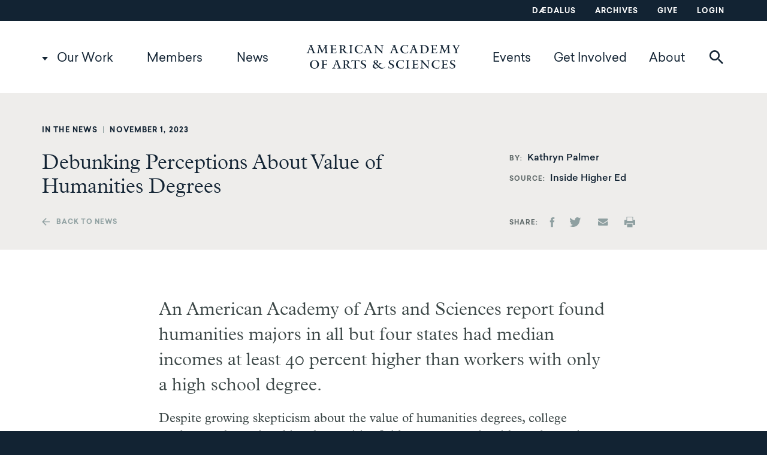

--- FILE ---
content_type: text/html; charset=UTF-8
request_url: https://www.amacad.org/news/debunking-perceptions-about-value-humanities-degrees
body_size: 11607
content:
<!DOCTYPE html>
<html  lang="en" dir="ltr" prefix="og: https://ogp.me/ns#">
  <head>
    <meta charset="utf-8" />
<meta name="description" content="Kathryn Palmer examines key findings from the latest Humanities Indicators report, which shows that humanities majors outearn people with no degree, as faculty across the nation make the case for continued funding of the humanities." />
<link rel="canonical" href="https://www.amacad.org/news/debunking-perceptions-about-value-humanities-degrees" />
<meta property="og:site_name" content="American Academy of Arts &amp; Sciences" />
<meta property="og:type" content="article" />
<meta property="og:url" content="https://www.amacad.org/news/debunking-perceptions-about-value-humanities-degrees" />
<meta property="og:title" content="Debunking Perceptions About Value of Humanities Degrees" />
<meta property="og:description" content="Kathryn Palmer examines key findings from the latest Humanities Indicators report, which shows that humanities majors outearn people with no degree, as faculty across the nation make the case for continued funding of the humanities." />
<meta property="og:image" content="https://www.amacad.org/sites/default/files/styles/large/public/ihe_logo.png.webp?itok=jmqarzBO" />
<meta property="og:updated_time" content="2023-11-16T08:50:40-0500" />
<meta property="article:published_time" content="2023-11-01T08:00:00-0400" />
<meta property="article:modified_time" content="2023-11-16T08:50:40-0500" />
<meta name="twitter:card" content="summary_large_image" />
<meta name="twitter:title" content="Debunking Perceptions About Value of Humanities Degrees" />
<meta name="twitter:site" content="@americanacad" />
<meta name="twitter:creator" content="@americanacad" />
<meta name="twitter:image" content="https://www.amacad.org/sites/default/files/styles/twitter_card/public/ihe_logo.png.webp?itok=5HgOrhto" />
<meta name="Generator" content="Drupal 10 (https://www.drupal.org)" />
<meta name="MobileOptimized" content="width" />
<meta name="HandheldFriendly" content="true" />
<meta name="viewport" content="width=device-width, initial-scale=1.0" />
<script type="application/ld+json">{
    "@context": "https://schema.org",
    "@graph": [
        {
            "@type": "Article",
            "headline": "Debunking Perceptions About Value of Humanities Degrees",
            "name": "Debunking Perceptions About Value of Humanities Degrees",
            "description": "Kathryn Palmer examines key findings from the latest Humanities Indicators report, which shows that humanities majors outearn people with no degree, as faculty across the nation make the case for continued funding of the humanities.",
            "about": "Arts \u0026 Humanities",
            "image": {
                "@type": "ImageObject",
                "representativeOfPage": "True",
                "url": "https://www.amacad.org/sites/default/files/styles/large/public/ihe_logo.png.webp?itok=jmqarzBO"
            },
            "datePublished": "2023-11-01T08:00:00-0400",
            "dateModified": "2023-11-16T08:50:40-0500",
            "author": {
                "@type": "Person",
                "name": "Kathryn Palmer"
            },
            "publisher": {
                "@type": "Organization",
                "name": "Academy of Arts and Sciences",
                "url": "https://www.amacad.org/"
            }
        }
    ]
}</script>
<meta http-equiv="ImageToolbar" content="false" />
<link rel="icon" href="/profiles/contrib/lightning/favicon.ico" type="image/vnd.microsoft.icon" />

    <title>Debunking Perceptions About Value of Humanities Degrees | American Academy of Arts and Sciences</title>
    <link rel="stylesheet" media="all" href="/sites/default/files/css/css_Eqw9WUDqTxhgUeb_XuGiXIBmFe7f3T_cq0JNYl_shIY.css?delta=0&amp;language=en&amp;theme=amacad&amp;include=eJxFjUEOwyAMBD-EwpPQujhA5WBkg5T09c2ham6zs4fBG2cSRWaLeHib1ZSILeDACzkWUYIE4jnZEp9DnXPam9zTY-HOdt8DhmIY1WO2NSDbY7bVxyJpXjkHrzCetXn8U_DLJx-R4Bw-yyjtunrGbNp_-S8Q0EQg" />
<link rel="stylesheet" media="all" href="/sites/default/files/css/css_TBH7YRuQ4DQiZtJEbSCeFdL6FcOAcOhfI2I9KL77xj4.css?delta=1&amp;language=en&amp;theme=amacad&amp;include=eJxFjUEOwyAMBD-EwpPQujhA5WBkg5T09c2ham6zs4fBG2cSRWaLeHib1ZSILeDACzkWUYIE4jnZEp9DnXPam9zTY-HOdt8DhmIY1WO2NSDbY7bVxyJpXjkHrzCetXn8U_DLJx-R4Bw-yyjtunrGbNp_-S8Q0EQg" />
<link rel="stylesheet" media="print" href="/sites/default/files/css/css_O4pRQn1DUW_JDuS1OgNWUEeVu4XvmxTTmFTsR3BXlEM.css?delta=2&amp;language=en&amp;theme=amacad&amp;include=eJxFjUEOwyAMBD-EwpPQujhA5WBkg5T09c2ham6zs4fBG2cSRWaLeHib1ZSILeDACzkWUYIE4jnZEp9DnXPam9zTY-HOdt8DhmIY1WO2NSDbY7bVxyJpXjkHrzCetXn8U_DLJx-R4Bw-yyjtunrGbNp_-S8Q0EQg" />

    <script type="application/json" data-drupal-selector="drupal-settings-json">{"path":{"baseUrl":"\/","pathPrefix":"","currentPath":"node\/36013","currentPathIsAdmin":false,"isFront":false,"currentLanguage":"en"},"pluralDelimiter":"\u0003","suppressDeprecationErrors":true,"ajaxPageState":{"libraries":"[base64]","theme":"amacad","theme_token":null},"ajaxTrustedUrl":{"\/search":true},"gtag":{"tagId":"","consentMode":false,"otherIds":[],"events":[],"additionalConfigInfo":[]},"gtm":{"tagId":null,"settings":{"data_layer":"dataLayer","include_classes":false,"allowlist_classes":"","blocklist_classes":"","include_environment":false,"environment_id":"","environment_token":""},"tagIds":["GTM-WZ5V8RQ"]},"ajaxLoader":{"markup":"\u003Cdiv class=\u0022ajax-throbber sk-pulse\u0022\u003E\u003C\/div\u003E","hideAjaxMessage":false,"alwaysFullscreen":false,"throbberPosition":"body"},"dataLayer":{"defaultLang":"en","languages":{"en":{"id":"en","name":"English","direction":"ltr","weight":0}}},"webform":{"dialog":{"options":{"narrow":{"title":"Narrow","width":310},"normal":{"title":"Normal","width":750},"wide":{"title":"Wide","width":1000}},"entity_type":"node","entity_id":"36013"}},"sharethis":{"publisher":"dr-fc832873-c84a-c8a1-f0a6-f41d27ca73c8","version":"5x","doNotCopy":true,"hashAddressBar":false,"doNotHash":true},"ajax":[],"user":{"uid":0,"permissionsHash":"01a524e78c2105da3b6bda6565b75ccc7a495f075c06817a9d86951a361d4405"}}</script>
<script src="/sites/default/files/js/js_UVhiJVLGBYgc-kyOKHAdP6vMK1xCdUPQ4K5g77D2x_o.js?scope=header&amp;delta=0&amp;language=en&amp;theme=amacad&amp;include=[base64]"></script>
<script src="/modules/contrib/google_tag/js/gtag.js?t8inwd"></script>
<script src="/modules/contrib/google_tag/js/gtm.js?t8inwd"></script>


    <link rel="apple-touch-icon" sizes="180x180" href="/apple-touch-icon.png?v=7koPB870jK">
    <link rel="icon" type="image/png" sizes="32x32" href="/favicon-32x32.png?v=7koPB870jK">
    <link rel="icon" type="image/png" sizes="16x16" href="/favicon-16x16.png?v=7koPB870jK">
    <link rel="manifest" href="/site.webmanifest?v=7koPB870jK">
    <link rel="mask-icon" href="/safari-pinned-tab.svg?v=7koPB870jK" color="#5bbad5">
    <link rel="shortcut icon" href="/favicon.ico?v=7koPB870jK">
    <meta name="msapplication-TileColor" content="#da532c">
    <meta name="theme-color" content="#ffffff">
  </head>
  <body class="lang-en section-news path-node node--type-article preload">
    <a href="#main-content" class="visually-hidden focusable skip-link">
      Skip to main content
    </a>
    <noscript><iframe src="https://www.googletagmanager.com/ns.html?id=GTM-WZ5V8RQ"
                  height="0" width="0" style="display:none;visibility:hidden"></iframe></noscript>

      <div class="dialog-off-canvas-main-canvas" data-off-canvas-main-canvas>
    <div class="off-canvas-wrapper">
    <div class="inner-wrap off-canvas-wrapper-inner" id="inner-wrap" data-off-canvas-wrapper>
        <aside id="left-off-canvas-menu" class="off-canvas left-off-canvas-menu position-left" role="complementary" data-off-canvas>
            
        </aside>

        <aside id="right-off-canvas-menu" class="off-canvas right-off-canvas-menu position-right" role="complementary" data-off-canvas>
            
        </aside>

        <div class="off-canvas-content" data-off-canvas-content>
            
                            <div class="utility" aria-label="Utility Menu">
                    <div class="row column">
                          <div class="region region-utility">
    <nav role="navigation" aria-labelledby="block-utilitynavigation-menu" id="block-utilitynavigation" data-block-plugin-id="system_menu_block:utility" class="block-utilitynavigation">
            
  <h2 class="block-title visually-hidden" id="block-utilitynavigation-menu">Utility navigation</h2>
  

        
              <ul data-region="utility" class="menu">
                    <li class="menu-item menu-item--dædalus">
        <a href="/daedalus" data-drupal-link-system-path="node/27473">Dædalus</a>
              </li>
                <li class="menu-item menu-item--archives">
        <a href="/archives" data-drupal-link-system-path="node/27576">Archives</a>
              </li>
                <li class="menu-item menu-item--give">
        <a href="/give" target="_blank" data-drupal-link-system-path="node/33030">Give</a>
              </li>
                <li class="menu-item menu-item--login">
        <a href="https://amacad.my.site.com/members/s/login/" target="_blank">Login</a>
              </li>
        </ul>
  


  </nav>

  </div>

                    </div>
                </div>
            
                            <header class="header" role="banner" aria-label="Site header">
                    <div class="row column">
                          <div class="region region-header">
    <nav role="navigation" aria-labelledby="block-desktop-main-menu-menu" id="block-desktop-main-menu" data-block-plugin-id="system_menu_block:main" class="block-desktop-main-menu">
            
  <h2 class="block-title visually-hidden" id="block-desktop-main-menu-menu">Main navigation</h2>
  

                                    <div data-region="header" class="menu header-row">
                <ul class="menu main-menu main-menu-level-1 main-menu-level-1-left">
                
            
                        
                                <li class="menu-item menu-item-level-1 menu-item--expanded menu-item--our-work">

                <a href="/our-work" data-drupal-link-system-path="node/2">Our Work</a>
                                                                <ul class="submenu">
                
            
                        
                                <li class="menu-item menu-item-level-2 menu-item--expanded menu-item--explore-by-topic">

                <a href="" class="nolink">Explore by Topic</a>
                                                                <ul class="submenu">
                
            
                        
                                <li class="menu-item menu-item-level-3 menu-item--arts--humanities">

                <a href="/topic/arts-humanities" data-drupal-link-system-path="taxonomy/term/12">Arts &amp; Humanities</a>
                
                </li>

            
            
            
        
            
                        
                                <li class="menu-item menu-item-level-3 menu-item--democracy--justice">

                <a href="/topic/democracy-justice" data-drupal-link-system-path="taxonomy/term/13">Democracy &amp; Justice</a>
                
                </li>

            
            
            
        
            
                        
                                <li class="menu-item menu-item-level-3 menu-item--education">

                <a href="/topic/education" data-drupal-link-system-path="taxonomy/term/14">Education</a>
                
                </li>

            
            
            
        
            
                        
                                <li class="menu-item menu-item-level-3 menu-item--energy--environment">

                <a href="/topic/energy-environment" data-drupal-link-system-path="taxonomy/term/15">Energy &amp; Environment</a>
                
                </li>

            
            
            
        
            
                        
                                <li class="menu-item menu-item-level-3 menu-item--global-affairs">

                <a href="/topic/global-affairs" data-drupal-link-system-path="taxonomy/term/16">Global Affairs</a>
                
                </li>

            
            
            
        
            
                        
                                <li class="menu-item menu-item-level-3 menu-item--science--technology">

                <a href="/topic/science-technology" data-drupal-link-system-path="taxonomy/term/17">Science &amp; Technology</a>
                
                </li>

            
            
            
                                        </ul>
            
                
                </li>

            
            
            
        
            
                        
                                <li class="menu-item menu-item-level-2 menu-item--expanded menu-item--view">

                <a href="" class="nolink">View</a>
                                                                <ul class="submenu">
                
            
                        
                                <li class="menu-item menu-item-level-3 menu-item--projects">

                <a href="/projects" data-drupal-link-system-path="projects">Projects</a>
                
                </li>

            
            
            
        
            
                        
                                <li class="menu-item menu-item-level-3 menu-item--publications">

                <a href="/publications" data-drupal-link-system-path="publications">Publications</a>
                
                </li>

            
            
            
                                        </ul>
            
                
                </li>

            
            
            
                                        </ul>
            
                
                </li>

            
            
            
        
            
                        
                                <li class="menu-item menu-item-level-1 menu-item--members">

                <a href="/members" data-drupal-link-system-path="node/11473">Members</a>

                </li>

            
            
            
        
            
                        
                                <li class="menu-item menu-item-level-1 menu-item--news">

                <a href="/news" data-drupal-link-system-path="news">News</a>

                </li>

            
                                            </ul>
                                <a href="/" class="logo"></a>
                                <ul class="menu main-menu main-menu-level-1 main-menu-level-1-right">
            
            
        
            
                        
                                <li class="menu-item menu-item-level-1 menu-item--events">

                <a href="/events" data-drupal-link-system-path="events">Events</a>

                </li>

            
            
            
        
            
                        
                                <li class="menu-item menu-item-level-1 menu-item--get-involved">

                <a href="/get-involved" data-drupal-link-system-path="node/27692">Get Involved</a>

                </li>

            
            
            
        
            
                        
                                <li class="menu-item menu-item-level-1 menu-item--about">

                <a href="/about-academy" data-drupal-link-system-path="node/3">About</a>

                </li>

            
            
                                <li>
                                                <button class="search__toggle" data-toggle="block-search-block"><span class="icon-search"></span><span class="icon-search-red"></span></button>
                    </li>
                                </ul>
            
                                        </div>
            


  </nav>
<div class="views-exposed-form bef-exposed-form block-search-block block block-views block-views-exposed-filter-blocksearch-search" novalidate="novalidate" data-drupal-selector="views-exposed-form-search-search" id="block-search-block" data-block-plugin-id="views_exposed_filter_block:search-search" data-toggler=".expanded" aria-hidden="true" aria-disabled="true">

  
          <form data-region="header" action="/search" method="get" id="views-exposed-form-search-search" accept-charset="UTF-8">
  <div class="js-form-item form-item js-form-type-textfield form-item-keywords js-form-item-keywords">
      <label for="edit-keywords">Keywords</label>
        <input placeholder="Search our work, members, news, and events" data-drupal-selector="edit-keywords" type="text" id="edit-keywords" name="keywords" value="" size="30" maxlength="128" class="form-text" />

        </div>
<div data-drupal-selector="edit-actions" class="form-actions js-form-wrapper form-wrapper" id="edit-actions"><input class="success button radius js-form-submit form-submit" data-drupal-selector="edit-submit-search" type="submit" id="edit-submit-search" value="Search" />
</div>


</form>

    
  
  <button id="header__search__close" class="search__close" data-toggle="block-search-block"><span class="icon-close"></span></button>

</div>

  </div>

                        
<div class="mobile-header">
    
    <button class="search__toggle" data-toggle="block-search-block"><span class="icon-search"></span><span class="icon-search-red"></span></button>
    
    <a href="/" class="logo"></a>

    <button id="mobile-menu__toggle" class="mobile-menu__toggle" data-toggle="mobile-menu"></button>

</div>

    <div class="region region-mobile-header" id="mobile-menu" data-toggler=".expanded">
        <nav role="navigation" aria-labelledby="block-mainnavigation-menu" id="block-mainnavigation" data-block-plugin-id="menu_block:main" class="block-mainnavigation">
            
  <h2 class="block-title visually-hidden" id="block-mainnavigation-menu">Main navigation</h2>
  

        
              <ul data-region="mobile_header" class="menu menu accordion-menu vertical mmenu" data-accordion-menu data-submenu-toggle="true">
                    <li class="menu-item menu-item--expanded menu-item--our-work">
        <a href="/our-work" data-drupal-link-system-path="node/2">Our Work</a>
                                <ul class="menu nested menu-level-1">
                    <li class="menu-item menu-item--expanded menu-item--explore-by-topic">
        <a href="" class="nolink">Explore by Topic</a>
                                <ul class="menu nested menu-level-2">
                    <li class="menu-item menu-item--expanded menu-item--arts--humanities">
        <a href="/topic/arts-humanities" data-drupal-link-system-path="taxonomy/term/12">Arts &amp; Humanities</a>
              </li>
                <li class="menu-item menu-item--expanded menu-item--democracy--justice">
        <a href="/topic/democracy-justice" data-drupal-link-system-path="taxonomy/term/13">Democracy &amp; Justice</a>
              </li>
                <li class="menu-item menu-item--expanded menu-item--education">
        <a href="/topic/education" data-drupal-link-system-path="taxonomy/term/14">Education</a>
              </li>
                <li class="menu-item menu-item--expanded menu-item--energy--environment">
        <a href="/topic/energy-environment" data-drupal-link-system-path="taxonomy/term/15">Energy &amp; Environment</a>
              </li>
                <li class="menu-item menu-item--expanded menu-item--global-affairs">
        <a href="/topic/global-affairs" data-drupal-link-system-path="taxonomy/term/16">Global Affairs</a>
              </li>
                <li class="menu-item menu-item--expanded menu-item--science--technology">
        <a href="/topic/science-technology" data-drupal-link-system-path="taxonomy/term/17">Science &amp; Technology</a>
              </li>
        </ul>
  
              </li>
                <li class="menu-item menu-item--expanded menu-item--view">
        <a href="" class="nolink">View</a>
                                <ul class="menu nested menu-level-2">
                    <li class="menu-item menu-item--expanded menu-item--projects">
        <a href="/projects" data-drupal-link-system-path="projects">Projects</a>
              </li>
                <li class="menu-item menu-item--expanded menu-item--publications">
        <a href="/publications" data-drupal-link-system-path="publications">Publications</a>
              </li>
        </ul>
  
              </li>
        </ul>
  
              </li>
                <li class="menu-item menu-item--expanded menu-item--members">
        <a href="/members" data-drupal-link-system-path="node/11473">Members</a>
                                <ul class="menu nested menu-level-1">
                    <li class="menu-item menu-item--expanded menu-item--member-directory">
        <a href="/directory" data-drupal-link-system-path="directory">Member Directory</a>
              </li>
                <li class="menu-item menu-item--expanded menu-item--magazine-the-bulletin">
        <a href="/bulletin" data-drupal-link-system-path="bulletin">Magazine: The Bulletin</a>
              </li>
                <li class="menu-item menu-item--expanded menu-item--local-committees">
        <a href="/local" data-drupal-link-system-path="local">Local Committees</a>
              </li>
        </ul>
  
              </li>
                <li class="menu-item menu-item--expanded menu-item--news">
        <a href="/news" data-drupal-link-system-path="news">News</a>
              </li>
                <li class="menu-item menu-item--expanded menu-item--events">
        <a href="/events" data-drupal-link-system-path="events">Events</a>
              </li>
                <li class="menu-item menu-item--expanded menu-item--get-involved">
        <a href="/get-involved" data-drupal-link-system-path="node/27692">Get Involved</a>
              </li>
                <li class="menu-item menu-item--expanded menu-item--about">
        <a href="/about-academy" data-drupal-link-system-path="node/3">About</a>
                                <ul class="menu nested menu-level-1">
                    <li class="menu-item menu-item--expanded menu-item--governance">
        <a href="/governance" data-drupal-link-system-path="node/4">Governance</a>
                                <ul class="menu nested menu-level-2">
                    <li class="menu-item menu-item--expanded menu-item--board-of-directors">
        <a href="/about/governance/board" data-drupal-link-system-path="node/27681">Board of Directors</a>
              </li>
                <li class="menu-item menu-item--expanded menu-item--council">
        <a href="/about/governance/council" data-drupal-link-system-path="node/27682">Council</a>
              </li>
                <li class="menu-item menu-item--expanded menu-item--trust">
        <a href="/about/governance/trust" data-drupal-link-system-path="node/27680">Trust</a>
              </li>
                <li class="menu-item menu-item--expanded menu-item--committees">
        <a href="/about/governance/governance-committees" data-drupal-link-system-path="node/27693">Committees</a>
              </li>
                <li class="menu-item menu-item--expanded menu-item--president">
        <a href="/about/governance/president" data-drupal-link-system-path="node/27694">President</a>
              </li>
        </ul>
  
              </li>
                <li class="menu-item menu-item--expanded menu-item--staff">
        <a href="/staff" data-drupal-link-system-path="staff">Staff</a>
              </li>
                <li class="menu-item menu-item--expanded menu-item--affiliates">
        <a href="/about/affiliates" data-drupal-link-system-path="node/27702">Affiliates</a>
              </li>
                <li class="menu-item menu-item--expanded menu-item--prizes">
        <a href="/about/prizes" data-drupal-link-system-path="node/27701">Prizes</a>
                                <ul class="menu nested menu-level-2">
                    <li class="menu-item menu-item--expanded menu-item--amory">
        <a href="/about/prizes/amory-prize" data-drupal-link-system-path="node/36963">Amory</a>
              </li>
                <li class="menu-item menu-item--expanded menu-item--distinguished-leadership">
        <a href="/about/prizes/distinguished-leadership-award" data-drupal-link-system-path="node/37000">Distinguished Leadership</a>
              </li>
                <li class="menu-item menu-item--expanded menu-item--don-m-randel-humanistic-studies">
        <a href="/about/prizes/randel-humanistic-studies" data-drupal-link-system-path="node/37001">Don M. Randel Humanistic Studies</a>
              </li>
                <li class="menu-item menu-item--expanded menu-item--emerson-thoreau">
        <a href="/about/prizes/emerson-thoreau-medal" data-drupal-link-system-path="node/37002">Emerson-Thoreau</a>
              </li>
                <li class="menu-item menu-item--expanded menu-item--excellence-in-public-policy">
        <a href="/about/prizes/public-policy-affairs" data-drupal-link-system-path="node/36999">Excellence in Public Policy</a>
              </li>
                <li class="menu-item menu-item--expanded menu-item--founders">
        <a href="/about/prizes/founders-award" data-drupal-link-system-path="node/37003">Founders</a>
              </li>
                <li class="menu-item menu-item--expanded menu-item--rumford">
        <a href="/about/prizes/rumford-prize" data-drupal-link-system-path="node/37004">Rumford</a>
              </li>
                <li class="menu-item menu-item--expanded menu-item--sarton-history-of-science">
        <a href="/about/prizes/sarton-history-of-science" data-drupal-link-system-path="node/37005">Sarton History of Science</a>
              </li>
                <li class="menu-item menu-item--expanded menu-item--sarton-poetry">
        <a href="/about/prizes/sarton-award-poetry" data-drupal-link-system-path="node/37006">Sarton Poetry</a>
              </li>
                <li class="menu-item menu-item--expanded menu-item--scholar-patriot">
        <a href="/about/prizes/scholar-patriot-award" data-drupal-link-system-path="node/37007">Scholar-Patriot</a>
              </li>
                <li class="menu-item menu-item--expanded menu-item--talcott-parsons">
        <a href="/about/prizes/talcott-parsons" data-drupal-link-system-path="node/37008">Talcott Parsons</a>
              </li>
        </ul>
  
              </li>
                <li class="menu-item menu-item--expanded menu-item--fellowships">
        <a href="/about/fellowships" data-drupal-link-system-path="node/27700">Fellowships</a>
              </li>
                <li class="menu-item menu-item--expanded menu-item--location">
        <a href="/location" data-drupal-link-system-path="node/7">Location</a>
              </li>
                <li class="menu-item menu-item--expanded menu-item--history">
        <a href="/history" data-drupal-link-system-path="node/35317">History</a>
              </li>
                <li class="menu-item menu-item--expanded menu-item--advisors">
        <a href="/programs" data-drupal-link-system-path="programs">Advisors</a>
                                <ul class="menu nested menu-level-2">
                    <li class="menu-item menu-item--expanded menu-item--education">
        <a href="/programs/education" data-drupal-link-system-path="node/27696">Education</a>
              </li>
                <li class="menu-item menu-item--expanded menu-item--global-security-and-international-affairs">
        <a href="/programs/global-security-international-affairs" title="The Global Security and International Affairs program area draws on the expertise of policy-makers, practitioners, and scholars to foster knowledge and inform innovative policies to address crucial issues." data-drupal-link-system-path="node/27698">Global Security and International Affairs</a>
              </li>
                <li class="menu-item menu-item--expanded menu-item--the-humanities-arts-and-culture">
        <a href="/programs/humanities-arts-and-culture" data-drupal-link-system-path="node/27697">The Humanities, Arts, and Culture</a>
              </li>
                <li class="menu-item menu-item--expanded menu-item--science-engineering-and-technology">
        <a href="/programs/science-engineering-technology" data-drupal-link-system-path="node/27699">Science, Engineering, and Technology</a>
              </li>
        </ul>
  
              </li>
        </ul>
  
              </li>
        </ul>
  


  </nav>
<nav role="navigation" aria-labelledby="block-footer-2-menu" id="block-footer-2" data-block-plugin-id="menu_block:footer" class="block-footer-2">
            
  <h2 class="block-title visually-hidden" id="block-footer-2-menu">Footer</h2>
  

        
              <ul data-region="mobile_header" class="menu">
                    <li class="menu-item menu-item--daedalus">
        <a href="/daedalus" data-drupal-link-system-path="node/27473">Daedalus</a>
              </li>
                <li class="menu-item menu-item--login">
        <a href="https://amacad.my.site.com/members/s/login/" target="_blank">Login</a>
              </li>
                <li class="menu-item menu-item--archives">
        <a href="/archives" data-drupal-link-system-path="node/27576">Archives</a>
              </li>
                <li class="menu-item menu-item--collapsed menu-item--give">
        <a href="/give" target="_blank" data-drupal-link-system-path="node/33030">Give</a>
              </li>
                <li class="menu-item menu-item--careers">
        <a href="/careers" data-drupal-link-system-path="careers">Careers</a>
              </li>
                <li class="menu-item menu-item--contact">
        <a href="/contact" data-drupal-link-system-path="webform/contact">Contact</a>
              </li>
                <li class="menu-item menu-item--private-events">
        <a href="/nortons-woods-conference-center" data-drupal-link-system-path="node/30912">Private Events</a>
              </li>
        </ul>
  


  </nav>
<div id="block-mobilemenuinfoblock" data-block-plugin-id="block_content:c77afdc4-f3fb-4ea6-b4c3-b74173797bf0" class="block-mobilemenuinfoblock block block-block-content block-block-contentc77afdc4-f3fb-4ea6-b4c3-b74173797bf0">
  
    

  
    
    <a href="/" class="icon-logo-white footer__logo"></a>

    <p>136 Irving Street<br>
Cambridge, MA 02138</p>



    
</div>
<nav role="navigation" aria-labelledby="block-socialmedia-2-menu" id="block-socialmedia-2" data-block-plugin-id="menu_block:social-media" class="block-socialmedia-2">
            
  <h2 class="block-title visually-hidden" id="block-socialmedia-2-menu">Social Media</h2>
  

        
              <ul data-region="mobile_header" class="menu">
                    <li class="menu-item menu-item--facebook">
        <a href="https://www.facebook.com/americanacad/" class="icon-facebook">Facebook</a>
              </li>
                <li class="menu-item menu-item--linkedin">
        <a href="https://www.linkedin.com/company/american-academy-of-arts-and-sciences" class="icon-linkedin" target="_blank">LinkedIn</a>
              </li>
                <li class="menu-item menu-item--youtube">
        <a href="https://www.youtube.com/americanacad" class="icon-youtube">YouTube</a>
              </li>
        </ul>
  


  </nav>

    </div>

                    </div>
                </header>
            
            
            
                            <main id="main">
                      <div class="region region-content">
    <div data-drupal-messages-fallback class="hidden"></div><div id="block-amacad-content" data-block-plugin-id="system_main_block" class="block-amacad-content block block-system block-system-main-block">
  
    

  
              

<article id="node-36013" >

    <div class="article__header">
        <div class="row columns">
            <div class="article__header-meta inline">
                <div class="article__article-type article__article-type--full field field-node--field-article-type field-name-field-article-type field-type-entity-reference field-label-hidden">
    <div class="field-items">
          <div class="field-item">In the News</div>
      </div>
</div>
 <span class="pipe">|</span>
                                    <div class="article__publication-display-date article__publication-display-date--full field field-node--field-publication-display-date field-name-field-publication-display-date field-type-string field-label-hidden">
    <div class="field-items">
          <div class="field-item">November 1, 2023</div>
      </div>
</div>

                            </div>
        </div>
        <div class="row">
            <div class="columns small-12 small-centered medium-uncentered medium-8">
                <h1><span class='field-wrapper article__title article__title--full'>Debunking Perceptions About Value of Humanities Degrees</span></h1>
            </div>
            <div class="columns small-12  medium-4">
                                    <div class="article-header__author inline">
                        <div class="field-label">By</div>
                        <div class="field-item">
                            Kathryn Palmer
                        </div>
                    </div>
                                                    <div class="article-header__source inline">
                        <div class="field-label">Source</div>
                        <div class="field-item">
                            <div class="article__source article__source--full field field-node--field-article-source field-name-field-article-source field-type-entity-reference field-label-hidden">
    <div class="field-items">
          <div class="field-item">Inside Higher Ed</div>
      </div>
</div>

                        </div>
                    </div>
                            </div>
        </div>
        <div class="row">
            <div class="columns small-12 small-centered medium-uncentered medium-6">
                <a class="article__back-link" href="/news">Back to news</a>
            </div>
            <div class="columns hide-for-small-only medium-4 article_share">
                <div class="field-label">Share</div>
                <div class="field-item">
                    <div class="sharethis-wrapper">
      <span st_url="https://www.amacad.org/news/debunking-perceptions-about-value-humanities-degrees" st_title="Debunking Perceptions About Value of Humanities Degrees" class="st_facebook_custom" displayText="facebook"></span>

      <span st_url="https://www.amacad.org/news/debunking-perceptions-about-value-humanities-degrees" st_title="Debunking Perceptions About Value of Humanities Degrees" class="st_twitter_custom" displayText="twitter"></span>

      <span st_url="https://www.amacad.org/news/debunking-perceptions-about-value-humanities-degrees" st_title="Debunking Perceptions About Value of Humanities Degrees" class="st_email_custom" displayText="email"></span>

      <span st_url="https://www.amacad.org/news/debunking-perceptions-about-value-humanities-degrees" st_title="Debunking Perceptions About Value of Humanities Degrees" class="st_print_custom" displayText="print"></span>

  </div>


                </div>
            </div>
        </div>
    </div>

    
    <div class="article-node__body row article-node__body--no-header-img article-node__body--related">
        <div class="columns medium-8 medium-centered">
            <div class="article__content article__content--full field field-node--field-content field-name-field-content field-type-entity-reference-revisions field-label-hidden">
    <div class="field-items">
          <div class="field-item__paragraph--formatted-text field-item">          <div class="paragraph paragraph--type--formatted-text paragraph--view-mode--default row columns">
        
                          <div class="formatted-text__body formatted-text__body--default field field-paragraph--field-body field-name-field-body field-type-text-long field-label-hidden">
    <div class="field-items">
          <div class="field-item"><p class="intro">An American Academy of Arts and Sciences report found humanities majors in all but four states had median incomes at least 40&nbsp;percent higher than workers with only a high school degree.</p>

<p>Despite growing skepticism about the value of humanities degrees, college graduates who majored in a humanities field outearn people with no degree in every state,&nbsp;<a href="https://www.amacad.org/publication/employment-outcomes-humanities-majors-state-profiles" target="_blank">a new report has found</a>.</p>

<p>The American Academy of Arts and Sciences drew on five years of data, from 2017 to 2021, from the U.S. Census Bureau’s American Community Survey to compile data for all 50 states and the District of Columbia. The organization has previously&nbsp;<a href="https://www.amacad.org/humanities-indicators/workforce" target="_blank">published reports</a>&nbsp;that examine the intersection of the humanities and the workforce on a national scale, which show lower unemployment rates for graduates with a bachelor’s degrees in humanities compared to people who completed high school but didn’t attend college.</p>

<p>“I had a bunch of faculty members and administrators say they needed to talk to their legislatures and explain that their humanities majors were doing as well as the national data suggests,” said Robert Townsend, the academy’s director of humanities, arts and culture programs. “Their specific experiences don’t seem to be that different from state to state, but it’s clearly useful for them in thinking about their own local needs.”</p></div>
      </div>
</div>

      

    
  </div>

</div>
      </div>
</div>


                            <div class="article__external-link--full">
                    <a class='inline'
                       href="https://www.insidehighered.com/news/students/academics/2023/11/01/humanities-majors-make-more-workers-without-degrees">View full story: Inside Higher Ed</a>
                </div>
                        <div class="show-for-small-only article_share">
                    <div class="field-label">Share</div>
                    <div class="field-item">
                        <div class="sharethis-wrapper">
      <span st_url="https://www.amacad.org/news/debunking-perceptions-about-value-humanities-degrees" st_title="Debunking Perceptions About Value of Humanities Degrees" class="st_facebook_custom" displayText="facebook"></span>

      <span st_url="https://www.amacad.org/news/debunking-perceptions-about-value-humanities-degrees" st_title="Debunking Perceptions About Value of Humanities Degrees" class="st_twitter_custom" displayText="twitter"></span>

      <span st_url="https://www.amacad.org/news/debunking-perceptions-about-value-humanities-degrees" st_title="Debunking Perceptions About Value of Humanities Degrees" class="st_email_custom" displayText="email"></span>

      <span st_url="https://www.amacad.org/news/debunking-perceptions-about-value-humanities-degrees" st_title="Debunking Perceptions About Value of Humanities Degrees" class="st_print_custom" displayText="print"></span>

  </div>


                    </div>
            </div>
        </div>
    </div>

            <div class="article__related article__related--with-project">
            <div class="row columns"><h2>Related</h2></div>
                                    <div class="row columns">
                        <div class="article__related-project">
                            <div class="article__project article__project--full field field-node--field-related-projects field-name-field-related-projects field-type-entity-reference field-label-above">
      <div class="field-label">Project</div>
    <div class="field-items">
          <div class="field-item">
                            
<article >
    <h3 class="node-title">
        <a href="/humanities-indicators" rel="bookmark"><span class="project__title project__title--related-project">Humanities Indicators</span>
</a>
    </h3>
    <div class="project__teaser project__teaser--related-project field field-node--field-teaser field-name-field-teaser field-type-text-long field-label-hidden">
    <div class="field-items">
          <div class="field-item"><p>The Humanities Indicators is a nationally recognized source of nonpartisan information on the state of the <a href="https://www.amacad.org/humanities-indicators/scope-of-humanities?i=180">humanities</a>, providing researchers, policy-makers, journalists, humanities practitioners, and engaged citizens with better tools to answer basic questions about the past, present, and future of the field.</p>
</div>
      </div>
</div>

            <div class="project__chairs field field-node--field-chairs inline">
            <div class="field-label">Chairs</div>
            <div class="field-item">Norman Marshall Bradburn and Robert B. Townsend</div>
        </div>
        <div class="project__related-topics project__related-topics--related-project field field-node--field-topics field-name-field-topics field-type-entity-reference field-label-hidden">
    <div class="field-items">
          <div class="field-item"><a href="/topic/arts-humanities" hreflang="en">Arts &amp; Humanities</a></div>
          <div class="field-item"><a href="/topic/education" hreflang="en">Education</a></div>
      </div>
</div>

</article>
</div>
      </div>
</div>

                        </div>
                    </div>
                            </div>

                <div class="related-content__wrapper">
                    <div class="mixed-related-content__wrapper row small-up-1 medium-up-3">
                                    <div class="column column-block">
                        <article  class="card-minimal-view-mode">

    <div class="inline">
            Data Publication<span class="pipe">|</span>
            <div class="publication__publication-display-date publication__publication-display-date--card-minimal field field-node--field-publication-display-date field-name-field-publication-display-date field-type-string field-label-hidden">
    <div class="field-items">
          <div class="field-item">OCT 2023</div>
      </div>
</div>

        </div>

    <h3 class="node-title">
        <a href="/publication/employment-outcomes-humanities-majors-state-profiles" rel="bookmark"><span class='field-wrapper publication__title publication__title--card-minimal'>Employment Outcomes for Humanities Majors: State Profiles</span></a>
    </h3>

            
    <div class="card-minimal__topics">
	    <div class="publication__topics publication__topics--card-minimal field field-node--field-topics field-name-field-topics field-type-entity-reference field-label-hidden">
    <div class="field-items">
          <div class="field-item"><a href="/topic/arts-humanities" hreflang="en">Arts &amp; Humanities</a></div>
      </div>
</div>

	</div>

</article>
                    </div>
                            </div>
            </div>

        </div>
    
</article>

    
    
</div>

  </div>

                </main>

            
            <footer class="footer">
                <div class="row">

                    <div class="footer__col1">

                        <a href="/" class="icon-logo-white footer__logo"></a>

                          <div class="region region-footer-col1">
    <div id="block-footerinfo" data-block-plugin-id="block_content:50383c06-6753-4214-9a41-4754a4d6e9d5" class="block-footerinfo block block-block-content block-block-content50383c06-6753-4214-9a41-4754a4d6e9d5">
  
    

  
          <p>136 Irving Street<br>
Cambridge, MA 02138</p>

<p>617-576-5000</p>

<h4>VEHICLE ENTRANCE</h4>

<p>200 Beacon Street<br>
Somerville, MA 02143</p>

    
    
</div>

  </div>


                    </div>

                    <div class="footer__col2">
                          <div class="region region-footer-col2">
    <nav role="navigation" aria-labelledby="block-footer-main-menu" id="block-footer-main" data-block-plugin-id="system_menu_block:main" class="block-footer-main">
            
  <h2 class="block-title visually-hidden" id="block-footer-main-menu">Main navigation</h2>
  

        
              <ul data-region="footer_col2" class="menu menu footer__main-menu">
                    <li class="menu-item menu-item--collapsed menu-item--our-work">
        <a href="/our-work" data-drupal-link-system-path="node/2">Our Work</a>
              </li>
                <li class="menu-item menu-item--collapsed menu-item--members">
        <a href="/members" data-drupal-link-system-path="node/11473">Members</a>
              </li>
                <li class="menu-item menu-item--news">
        <a href="/news" data-drupal-link-system-path="news">News</a>
              </li>
                <li class="menu-item menu-item--events">
        <a href="/events" data-drupal-link-system-path="events">Events</a>
              </li>
                <li class="menu-item menu-item--get-involved">
        <a href="/get-involved" data-drupal-link-system-path="node/27692">Get Involved</a>
              </li>
                <li class="menu-item menu-item--collapsed menu-item--about">
        <a href="/about-academy" data-drupal-link-system-path="node/3">About</a>
              </li>
        </ul>
  


  </nav>

  </div>

                    </div>


                    <div class="footer__col3">
                          <div class="region region-footer-col3">
    <nav role="navigation" aria-labelledby="block-footer-menu" id="block-footer" data-block-plugin-id="system_menu_block:footer" class="block-footer">
            
  <h2 class="block-title visually-hidden" id="block-footer-menu">Footer</h2>
  

        
              <ul data-region="footer_col3" class="menu">
                    <li class="menu-item menu-item--daedalus">
        <a href="/daedalus" data-drupal-link-system-path="node/27473">Daedalus</a>
              </li>
                <li class="menu-item menu-item--login">
        <a href="https://amacad.my.site.com/members/s/login/" target="_blank">Login</a>
              </li>
                <li class="menu-item menu-item--archives">
        <a href="/archives" data-drupal-link-system-path="node/27576">Archives</a>
              </li>
                <li class="menu-item menu-item--collapsed menu-item--give">
        <a href="/give" target="_blank" data-drupal-link-system-path="node/33030">Give</a>
              </li>
                <li class="menu-item menu-item--careers">
        <a href="/careers" data-drupal-link-system-path="careers">Careers</a>
              </li>
                <li class="menu-item menu-item--contact">
        <a href="/contact" data-drupal-link-system-path="webform/contact">Contact</a>
              </li>
                <li class="menu-item menu-item--private-events">
        <a href="/nortons-woods-conference-center" data-drupal-link-system-path="node/30912">Private Events</a>
              </li>
        </ul>
  


  </nav>
<nav role="navigation" aria-labelledby="block-socialmedia-menu" id="block-socialmedia" data-block-plugin-id="system_menu_block:social-media" class="block-socialmedia">
            
  <h2 class="block-title visually-hidden" id="block-socialmedia-menu">Social Media</h2>
  

        
              <ul data-region="footer_col3" class="menu">
                    <li class="menu-item menu-item--facebook">
        <a href="https://www.facebook.com/americanacad/" class="icon-facebook">Facebook</a>
              </li>
                <li class="menu-item menu-item--linkedin">
        <a href="https://www.linkedin.com/company/american-academy-of-arts-and-sciences" class="icon-linkedin" target="_blank">LinkedIn</a>
              </li>
                <li class="menu-item menu-item--youtube">
        <a href="https://www.youtube.com/americanacad" class="icon-youtube">YouTube</a>
              </li>
        </ul>
  


  </nav>

  </div>

                        <div class="footer__copyright">
                                <div class="footer__copyright"><span class="footer__copyright-date">© 2026</span> <p>American Academy of Arts &amp; Sciences&nbsp; |&nbsp; <a href="/web-policy">Web Policy</a></p>

</div>


                        </div>
                    </div>

                </div>
            </footer>
        </div>
    </div>
</div>


  </div>

    <script>window.dataLayer = window.dataLayer || []; window.dataLayer.push({"drupalLanguage":"en","drupalCountry":"US","siteName":"American Academy of Arts and Sciences","entityCreated":"1700141885","entityLangcode":"en","entityStatus":"1","entityUid":"120","entityUuid":"f6930f5c-ff93-468c-b8cc-8b4a2afc6c49","entityVid":"81773","entityName":"aparkerguerrero","entityType":"node","entityBundle":"article","entityId":"36013","entityTitle":"Debunking Perceptions About Value of Humanities Degrees","entityTaxonomy":{"topics":{"12":"Arts \u0026 Humanities"}},"userUid":0});</script>

    <script src="/sites/default/files/js/js_Ybt8qaymLGtDEL6LywadIWj6wz1o_IX3c3y3uGWgiOA.js?scope=footer&amp;delta=0&amp;language=en&amp;theme=amacad&amp;include=[base64]"></script>
<script src="https://ws.sharethis.com/button/buttons.js"></script>
<script src="/sites/default/files/js/js_DkF0hyIoB6RVYlvoZHTk16q7OQRr9k_gxePlH_3Ydk0.js?scope=footer&amp;delta=2&amp;language=en&amp;theme=amacad&amp;include=[base64]"></script>

  </body>
</html>
